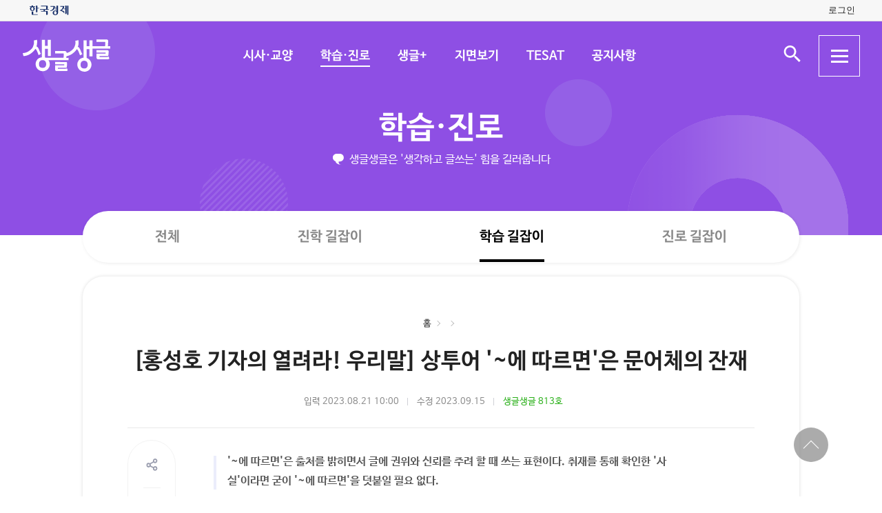

--- FILE ---
content_type: text/html; charset=UTF-8
request_url: https://sgsg.hankyung.com/article/2023081800061
body_size: 44454
content:
<!DOCTYPE html>
<html lang="ko">
    <head>
        <meta charset="UTF-8">
        <title>홍성호 기자의 열려라 우리말 상투어 에 따르면은 문어체의 잔재 | 생글생글</title>
        <meta name="viewport" content="width=device-width, initial-scale=1, maximum-scale=1">
        <meta http-equiv="X-UA-Compatible" content="IE=edge,chrome=1">
        <meta name="title" content="[홍성호 기자의 열려라! 우리말] 상투어 &#039;~에 따르면&#039;은 문어체의 잔재 | 생글생글">
        <meta name="description" content="[홍성호 기자의 열려라! 우리말] 상투어 &#039;~에 따르면&#039;은 문어체의 잔재">
        <meta name="author" content="생글생글">
        <meta property="og:title" content="[홍성호 기자의 열려라! 우리말] 상투어 &#039;~에 따르면&#039;은 문어체의 잔재 | 생글생글">
        <meta property="og:url" content="https://sgsg.hankyung.com/article/2023081800061">
        <meta property="og:type" content="website">
        <meta property="og:image" content="https://static.hankyung.com/img/sgsg/og-img-sgsg.jpg">
        <meta property="og:description" content="[홍성호 기자의 열려라! 우리말] 상투어 &#039;~에 따르면&#039;은 문어체의 잔재">
        <meta name="twitter:card" content="summary_large_image">
        <meta name="twitter:image" content="https://static.hankyung.com/img/sgsg/og-img-sgsg.jpg">
    
        <link rel="shortcut icon" href="https://www.hankyung.com/favicon.ico">
        <link rel="stylesheet" href="https://hkstatic.hankyung.com/plugin/slick/slick.custom.css?v=202511281409">
        <link rel="stylesheet" href="https://hkstatic.hankyung.com/css/rel/sgsg/common-v2.css?v=202511281409">
        <style type="text/css">
        .article-body {font-size: 16px;}
        .article-body {}
        </style>
        <script src="https://hkstatic.hankyung.com/plugin/jquery-1.12.4.min.js?v=202511281409"></script>
        <script src="https://hkstatic.hankyung.com/plugin/slick/slick.min.js?v=202511281409"></script>
        <script type="text/javascript" src="https://hkstatic.hankyung.com/plugin/jquery.cookie.js?v=202511281409"></script>
        <script type="text/javascript" src="https://hkstatic.hankyung.com/plugin/clipboard.min.js?v=202511281409"></script>
        <script type="text/javascript" src="https://developers.kakao.com/sdk/js/kakao.min.js"></script>
        
        <!-- Google Tag Manager -->
<script>(function(w,d,s,l,i){w[l]=w[l]||[];w[l].push({'gtm.start':
new Date().getTime(),event:'gtm.js'});var f=d.getElementsByTagName(s)[0],
j=d.createElement(s),dl=l!='dataLayer'?'&l='+l:'';j.async=true;j.src=
'https://www.googletagmanager.com/gtm.js?id='+i+dl;f.parentNode.insertBefore(j,f);
})(window,document,'script','dataLayer','GTM-N3S38B8');</script>
<!-- End Google Tag Manager -->
        <script>
            var depth1 = "sgguide";
            var depth2 = "study";
            var lnbTitle = "";
            var module = "view";
            var isMain = "";
            
            var aid = "2023081800061";
            var kakaoImg = "https://static.hankyung.com/img/sgsg/og-img-sgsg.jpg";
                
            var snsData = {
                aid : "2023081800061",
                url : "https://sgsg.hankyung.com/article/2023081800061",
                title : "[홍성호 기자의 열려라! 우리말] 상투어 &#039;~에 따르면&#039;은 문어체의 잔재",
                image : "https://static.hankyung.com/img/sgsg/og-img-sgsg.jpg",
                imageWidth : "200",
                imageHeight : "200"
            };

            var isMobile = '';
        </script>
        <script src="https://hkstatic.hankyung.com/plugin/function.hk.js?v=202511281409"></script>
        <script src="https://sgsg.hankyung.com/js/common.js?v=20211201"></script>

		
		<script src="/js/salesforce.js?v=202511281409" async></script>

        
        <!--[if lt IE 9]>
            <script src="https://hkstatic.hankyung.com/plugin/html5.js?v=202511281409"></script>
            <script src="https://hkstatic.hankyung.com/plugin/respond.min.js?v=202511281409"></script>
        <![endif]-->

        <script>
            var fontSize = "16";
        </script>
    </head>
<body>
    <div id="wrap" class="sub view-wrap">
        <div class="skip-navi">
            <a href="#contents">본문 바로가기</a>
        </div>

        <div class="top-util-area">
            <div class="top-util-inner">
								<div class="util-items lt">
                    <div class="item logo-area">
                        <a href="https://www.hankyung.com/" class="logo-hk">
                            <img src="https://static.hankyung.com/img/logo/logo-hk.svg" alt="한국경제">
                        </a>
                    </div>
                </div>
                <div class="util-items rt">
                    
                    <!-- 2024.08.28 주석 처리 -->
					<!-- <div class="item">
                        <a href="#" class="btn-my-pay" target="_blank">구독내역</a>
                    </div> -->
                    
					<div class="item zone-login">
						<a href="#" class="login-link btn-login"><span class="txt">로그인</span></a>
						<a href="javascript:void(0)" class="login-link btn-my-layer user-name" style="display:none;">내정보</a>
						
						<div class="layer-my">
                            <!-- <div class="user-info">
                                <div class="account-info">
                                    <p class="email">
										<span class="icon-mylogin"><span class="blind"></span></span>
										<span class="txt"></span>
									</p>
                                </div>
                                <div class="btns">
                                    <a href="#" class="btn-account">계정관리</a>
                                    <a href="#" class="btn-logout">로그아웃</a>
                                </div>
                            </div> -->
                            <!-- [2024.08.27] 회원레이어 로그인 후 스타일: 닷컴과 동일하게 ui 조정 -->
                            <div class="hk-user__layer">
                                <div class="layer-inner">
                                    <div class="hk-user__info after">
                                        <div class="info__mypages">
                                            <div class="my-item my-item-account">
                                                <a href="#" class="my-item__link btn-account">
                                                    <div class="my-item__icon account-email-icon">
                                                        <span class="icon-mylogin"><span class="blind"></span></span>
                                                    </div>
                                                    <div class="my-item__txt">
                                                        <p class="tit account-email txt"></p>
                                                        <p class="desc">계정관리</p>
                                                    </div>
                                                </a>
                                            </div>
                                            <div class="my-item my-item-subscribe">
                                                <a href="#" class="my-item__link btn-my-pay">
                                                    <div class="my-item__txt ">
                                                        <p class="tit">구독</p>
                                                        <p class="desc">유료 상품</p>
                                                    </div>
                                                </a>
                                            </div>
                                        </div>
                                        <div class="hk-user__links">
                                            <div class="item">
                                                <a href="#" class="logout-btn">로그아웃</a>
                                            </div>
                                            <div class="item">
                                                <a href="https://www.hankyung.com/help" class="item" rel="nofollow">고객센터</a>
                                            </div>
                                        </div>
                                    </div>
                                </div>
                                <button type="button" class="btn-close-layer">
                                    <span class="blind">회원 메뉴 닫기</span>
                                </button>  
                            </div>
                            <!-- // [2024.08.27] -->

                            <!-- <div class="hk-user__layer">
                                <div class="layer-inner">
                                    <div class="hk-user__info after">
                                        <div class="info__mypages">
                                            <div class="my-item my-item-account">
                                                <a href="#" class="my-item__link">
                                                    <div class="my-item__txt">
                                                        <p class="tit account-email">hankyung12345@hankyung.com</p>
                                                        <p class="desc">계정관리</p>
                                                    </div>
                                                </a>
                                            </div>
                                            <div class="my-item my-item-subscribe">
                                                <a href="#" class="my-item__link">
                                                    <div class="my-item__txt">
                                                        <p class="tit">마이구독</p>
                                                        <p class="desc">유료상품 관리</p>
                                                    </div>
                                                </a>
                                            </div>
                                        </div>
                                        <div class="hk-user__links">
                                            <div class="item">
                                                <a href="#">로그아웃</a>
                                            </div>
                                            <div class="item">
                                                <a href="https://www.hankyung.com/help" class="item" rel="nofollow">고객센터</a>
                                            </div>
                                        </div>
                                    </div>
                                </div>
                                <button type="button" class="btn-close-layer">
                                    <span class="blind">회원 메뉴 닫기</span>
                                </button>  
                            </div> -->
                        </div>
                    </div>
					
                </div>
				
				<script src="/js/login.js?v=20240320"></script>            </div>
        </div>

        <header class="header">
            <div class="inner">
                <div class="header-cont">
    <h1 class="logo"><a href="/" class="logo-sgsg"><span class="blind">생글생글</span></a></h1>
    <div class="gnb">
        <ul>
            <li data-id="sgnews"><a href="https://sgsg.hankyung.com/sgnews/allnews">시사·교양</a></li>
            <li data-id="sgguide"><a href="https://sgsg.hankyung.com/sgguide/allnews">학습·진로</a></li>
            <li data-id="sgplus"><a href="https://sgsg.hankyung.com/sgplus/report">생글+</a></li>
            <li data-id="paper"><a href="https://sgsg.hankyung.com/paper">지면보기</a></li>
            <li data-id="tesat"><a href="https://sgsg.hankyung.com/tesat">TESAT</a></li>
            <li data-id="board"><a href="https://sgsg.hankyung.com/board">공지사항</a></li>
        </ul>
    </div>
	
    <div class="search-area">
        <button class="btn-open-search"><span class="blind">검색 입력창 열기</span></button>
        <div class="layer-search">
            <form name="search" method="get" action="/search">
                <fieldset>
                    <legend>통합검색</legend>
                    <input type="text" name="query" placeholder="검색어를 입력해주세요" title="검색어 입력" class="inp-txt" autocomplete="off">
                    <button type="submit" class="btn-search"><span class="blind">검색</span></button>
                </fieldset>
            </form>
        </div>
    </div>

    <button type="button" class="btn-allmenu">
        <span class="blind">전체메뉴</span>
        <div class="line-area"><span class="bar"></span></div>
    </button>
    <div class="layer-allmenu">

        <div class="allmenu-inner">
            <!-- [D] 푸터 사이트맵과 마크업 동일 -->
            <div class="sitemap-menu">
                <div class="service-wrap">
                    <div class="sv-cate">
                        <strong class="sv-tit"><a href="https://sgsg.hankyung.com/sgnews/allnews">시사·교양</a></strong>
                        <ul class="sv-list">
                            <li><a href="https://sgsg.hankyung.com/sgnews/economy">경제</a></li>
                            <li><a href="https://sgsg.hankyung.com/sgnews/history">역사</a></li>
                            <li><a href="https://sgsg.hankyung.com/sgnews/science">과학</a></li>
                            <li><a href="https://sgsg.hankyung.com/sgnews/culture">교양</a></li>
                        </ul>
                    </div>
                    <div class="sv-cate">
                        <strong class="sv-tit"><a href="https://sgsg.hankyung.com/sgguide/allnews">학습·진로</a></strong>
                        <ul class="sv-list">
                            <li><a href="https://sgsg.hankyung.com/sgguide/enter">진학 길잡이</a></li>
                            <li><a href="https://sgsg.hankyung.com/sgguide/study">학습 길잡이</a></li>
                            <li><a href="https://sgsg.hankyung.com/sgguide/career">진로 길잡이</a></li>
                        </ul>
                    </div>
                    <div class="sv-cate">
                        <strong class="sv-tit"><a href="https://sgsg.hankyung.com/sgplus/report">생글+</a></strong>
                        <ul class="sv-list">
                            <li><a href="https://sgsg.hankyung.com/sgplus/report">생글기자</a></li>
                            <li><a href="https://sgsg.hankyung.com/sgplus/playeconomy">경제야 놀자</a></li>
                            <li><a href="https://sgsg.hankyung.com/sgplus/art73">7과 3의 예술</a></li>
                            <li><a href="https://sgsg.hankyung.com/sgplus/sudoku">스도쿠 여행</a></li>
                            <li><a href="https://sgsg.hankyung.com/sgplus/quiz">경제·금융 상식 퀴즈</a></li>
                        </ul>
                    </div>
                    <div class="sv-cate">
                        <strong class="sv-tit"><a href="https://sgsg.hankyung.com/tesat">TESAT</a></strong>
                        <ul class="sv-list">
                            <li><a href="https://sgsg.hankyung.com/tesat">TESAT 안내</a></li>
                            <li><a href="https://sgsg.hankyung.com/tesat/study">TESAT 공부하기</a></li>
                            <li><a href="https://www.tesat.or.kr/html.frm.junior.intro/outline.regular" target="_blank">주니어 테샛</a></li>
                        </ul>
                    </div>
                    <div class="sv-cate sv-tit-area">
                        <a href="https://sgsg.hankyung.com/paper">지면보기</a>
                        <a href="https://sgsg.hankyung.com/subscribe">구독신청</a>
                        <a href="https://sgsg.hankyung.com/board">공지사항</a>
                        <a href="https://www.hankyung.com/help/faq/sgsg?category_id=6" target="_blank">고객센터</a>
                    </div>
                </div>
            </div>
        </div>
        <button class="btn-close-allmenu"><span class="blind">전체메뉴 닫기</span></button>
    </div>
</div>

                <!-- GNB -->
                <div class="lnb">
    <div class="lnb-cont">
        <h2 class="lnb-tit">
            <a href=""></a>
        </h2>
        <p>생글생글은 '생각하고 글쓰는' 힘을 길러줍니다</p>
        <div class="lnb-menu" style="display:none;">
            <div class="inner-scroll">
                <ul class="lnb-list" data-id="sgnews" data-name="시사·교양" data-wrap="list-wrap" style="display:none;">
                    <li><a href="/sgnews/allnews">전체</a></li>
                    <li><a href="/sgnews/economy">경제</a></li>
                    <li><a href="/sgnews/history">역사</a></li>
                    <li><a href="/sgnews/science">과학</a></li>
                    <li><a href="/sgnews/culture">교양</a></li>
                </ul>
                <ul class="lnb-list" data-id="sgguide" data-name="학습·진로" data-wrap="learning-wrap" style="display:none;">
                    <li><a href="/sgguide/allnews">전체</a></li>
                    <li><a href="/sgguide/enter">진학 길잡이</a></li>
                    <li><a href="/sgguide/study">학습 길잡이</a></li>
                    <li><a href="/sgguide/career">진로 길잡이</a></li>
                </ul>
                <ul class="lnb-list" data-id="sgplus" data-name="생글+" data-wrap="resting-wrap" style="display:none;">
                    <li><a href="/sgplus/report">생글기자</a></li>
                    <li><a href="/sgplus/playeconomy">경제야 놀자</a></li>
                    <li><a href="/sgplus/art73">7과 3의 예술</a></li>
                    <li><a href="/sgplus/sudoku">스도쿠여행</a></li>
                    <li><a href="/sgplus/quiz">경제·금융 상식 퀴즈</a></li>
                </ul>
                <ul class="lnb-list" data-id="tesat" data-name="TESAT" data-wrap="tesat-wrap" style="display:none;">
                    <li><a href="/tesat">TESAT 안내</a></li>
                    <li><a href="/tesat/study">TESAT 공부하기</a></li>
                    <li><a href="http://www.tesat.or.kr/html.frm.junior.intro/outline.regular" target="_blank">주니어 테샛</a></li>
                </ul>
				<ul class="lnb-list" data-id="subscribe" data-name="구독신청" data-wrap="subs-wrap" style="display:none;">
                    <li><a href="/subscribe">구독신청</a></li>
                    <!--<li><a href="/subscribe/history">구독내역</a></li>-->
                </ul>
            </div>
        </div>
    </div>
</div>
<script>
    var path = "";

    if (depth2 == '') {
        path = '/'+depth1;
    } else {
        path = '/'+depth1+'/'+depth2;
    }
    
    var pageModule = location.pathname.split('/')[1];

    $(function(){
        var selectMenu = $('ul.lnb-list[data-id="'+depth1+'"]');

        if (selectMenu.length > 0) {
            
			if( selectMenu.data('id') != 'subscribe' )
			{
				$('.lnb-menu').show();
				selectMenu.show();
			}

            if (selectMenu.find('li > a[href="'+path+'"]').length > 0) {
                selectMenu.find('li > a[href="'+path+'"]').parents('li').addClass('on');
            } else {
                selectMenu.find('li:eq(0)').addClass('on');
            }

            // 메뉴 스크롤 위치 변경
            var scrollPosition = selectMenu.find('li.on').offset();
            $(".lnb-menu > .inner-scroll").scrollLeft(scrollPosition.left-50);

            $('h2.lnb-tit > a').text(selectMenu.data('name'));
            $('h2.lnb-tit > a').attr('href',selectMenu.find('li:eq(0) > a').attr('href'));
            
            if(pageModule != 'article') {
                // 메타태그 세팅
                
                document.title = selectMenu.data('name')+' | 생글생글';
                $('meta[name=title]').attr('content', selectMenu.data('name')+' | 생글생글');
                $('#meta_og_title').attr('content', selectMenu.data('name')+' | 생글생글');
            }
        } else {
            if (lnbTitle == '') lnbTitle = "생글생글";
            $('h2.lnb-tit > a').text(lnbTitle);
            $('h2.lnb-tit > a').attr('href', path);
            $('h3.cont-tit').show();
        }
        
        $('#wrap').addClass(selectMenu.data('wrap'));
        
        $('.gnb > ul > li[data-id="'+depth1+'"]').addClass('on');
    })
</script>                <!-- // GNB -->
            </div>
        </header>  

        <main id="contents" class="contents">
            <div class="inner">
                <div class="view-cont-wrap">
                    <div class="nav-wrap">
                        <ul class="nav-area">
                            <li><a href="https://sgsg.hankyung.com/">홈</a></li>
                            <li data-id="hbar1"><a href="https://sgsg.hankyung.com/sgguide"></a></li>
                            <li data-id="hbar2"><strong><a href="https://sgsg.hankyung.com/sgguide/study"></a></strong></li>
                        </ul>
                    </div>
                    <div class="view-cont-area">
                        <div class="article-head">
                            <h1 class="article-tit">[홍성호 기자의 열려라! 우리말] 상투어 '~에 따르면'은 문어체의 잔재</h1>
  
                            <div class="date-info">
                                <span class="input">입력 2023.08.21 10:00</span><br class="is-mobile">
                                <span class="modify">수정 2023.09.15</span>
                                
                                    <span class="num"><a href="https://sgsg.hankyung.com/paper/813/18" class="link-txt">생글생글 813호</a></span>
                            </div>
                            <div class="article-util">
                                <div class="util-area">
                                    <div class="util-item share-area">
                                        <!-- [D] 활성화 클래스 active -->
                                        <button type="button" class="btn-share util-area" title="sns 공유"><span class="blind">sns 공유</span></button>
                                        <ul class="util-list share-list">
                                            <li class="msg"><a href="#" data-aid="2023081800061"><span class="blind">메세지 공유</span></a></li>
                                            <li class="facebook"><a href="javascript:void(0);" onclick="openSNS('facebook','https://sgsg.hankyung.com/article/2023081800061','');"><span class="blind">페이스북 공유</span></a></li>
                                            <li class="twitter twitter-x"><a href="javascript:void(0);" onclick="openSNS('twitter','https://sgsg.hankyung.com/article/2023081800061','');"><span class="blind">엑스 공유</span></a></li>
                                            <li class="naver"><a href="javascript:void(0);" onclick="openSNS('navershare','https://sgsg.hankyung.com/article/2023081800061','')"><span class="blind">네이버 공유</span></a></li>
                                            <li class="naverband"><a href="javascript:void(0);" onclick="openSNS('naverband','https://sgsg.hankyung.com/article/2023081800061','');"><span class="blind">네이버밴드 공유</span></a></li>
                                            <li class="kakao"><a href="javascript:void(0);" onclick="sendLinkKakao();" ><span class="blind">카카오톡 공유</span></a></li> 
                                        </ul>
                                    </div>
                                    <div class="util-item font-area">
                                        <button type="button" class="btn-font util-area" title="글자 크기 조절"><span class="blind">글자 크기 조절</span></button>
                                        <ul class="util-list font-list">
                                            <li class="font-small1" data-fs="12"><button type="button" ><span class="blind">폰트사이즈 -4 작게</span></button></li>
                                            <li class="font-small2" data-fs="14"><button type="button"><span class="blind">폰트사이즈 -2 작게</span></button></li>
                                            <li class="font-standard" data-fs="16"><button type="button"><span class="blind">폰트사이즈 기준</span></button></li>
                                            <li class="font-big1" data-fs="18"><button type="button"><span class="blind">폰트사이즈 +2 크게</span></button></li>
                                            <li class="font-big2" data-fs="20"><button type="button"><span class="blind">폰트사이즈 + 크게</span></button></li>
                                        </ul>
                                    </div>
                                    <button type="button" class="btn-print util-area" title="인쇄" data-aid="2023081800061"><span class="blind">인쇄</span></button>
                                    <button type="button" class="btn-copy util-area" title="링크 복사" data-clipboard-text="https://sgsg.hankyung.com/article/2023081800061"><span class="blind">링크 복사</span></button>
                                </div>
                            </div>
                        </div>
                        <div class="article-body-wrap">
                            <div class="article-body">
                                <div class="summary">'~에 따르면'은 출처를 밝히면서 글에 권위와 신뢰를 주려 할 때 쓰는 표현이다. 취재를 통해 확인한 '사실'이라면 굳이 '~에 따르면'을 덧붙일 필요 없다.</div>
                                문장을 힘 있게 쓰기 위해서는 &lsquo;간결함&rsquo;이 필수다. 상투적 표현은 특별한 의미 없이, 습관적으로 덧붙이는 말을 가리킨다. 일상 소통에서 상투어는 &lsquo;친교적 기능&rsquo;을 발휘하는 등 그 나름대로 의미가 있지만, 보고문이나 기사 문장 같은 실용문에서는 군더더기에 불과하다. 간결하게 끊어 쓸 때 &lsquo;힘 있는 문장&rsquo;이 나온다. 올여름 한반도를 할퀴고 간 태풍 &lsquo;카눈&rsquo; 소식을 전한 보도 문장을 통해 글쓰기 실전 연습을 해보자.<strong class="hk-sub-headline"><span style="color:#0000ff;"> 군더더기라 &lsquo;힘 있는 문장&rsquo;에 걸림돌</span></strong>① &ldquo;9일 기상청에 따르면 &lsquo;카눈&rsquo;은 10일 오전 전남과 경남 사이 남해안에 상륙 후 내륙을 관통해 북진하고, 11일 새벽 북한으로 이동할 것으로 보인다.&rdquo; 지난 9일 언론들은 일제히 북상 중인 태풍 소식을 전했다. 찬찬히 읽다 보면 좀 어색한 데가 눈에 띌 것이다. 혹시 금세 보이지 않는다면 다른 문장을 살펴보자. 이런 예문은 흔한데, 이게 왜 문제가 되는지조차 모르고 쓴다는 뜻이다.<br /><br />② &ldquo;기상청에 따르면 폭염주의보는 최고기온이 33℃ 이상인 날이 이틀 연속 이어질 때 발령된다.&rdquo; ③ &ldquo;법조계에 따르면 국내 대형 로펌들은 최근 앞다퉈 &lsquo;국정감사 증인 컨설팅&rsquo; 전략을 개발해 운영하기 시작했다.&rdquo; ④ &ldquo;재계에 따르면 삼성전자&middot;SK&middot;현대차&middot;LG그룹 등 국내 주요 대기업은 자율복장제를 시행 중이다.&rdquo;(편의상 날짜는 뺐다.)<br /><br />&lsquo;~에 따르면&rsquo;은 출처를 나타내는 인용구다. 이 말을 아무 데나 남발하는 경향이 있다. 이 말은 예전에 쓰던 한자어 &lsquo;~에 의하면&rsquo;을 대체한 것인데, 별 의미 없이 습관적으로 붙이는 경우가 많다. &lsquo;~에 따르면&rsquo;은 꼭 취재원을 밝혀야 할 때 붙이는 게 바른 용법이다. 가령 △새로운, 잘 알려지지 않은 내용이라 기사에 신뢰와 권위를 더하고자 할 때가 그런 경우다. 또 △기자가 직접 확인한 사실이 아니어서 인용하는 것임을 드러내고 싶을 때도 붙인다. 그 외에는 대부분 군더더기라 문장을 늘어지게 할 뿐이다. 곧바로 말하고자 하는 내용(주절)을 제시하는 방식이 &lsquo;간결하고 힘 있는&rsquo; 표현법이다.<strong class="hk-sub-headline"><span style="color:#0000ff;"> &lsquo;측문한 바에 의하면&rsquo;에서 비롯된 말</span></strong>이제 이런 잣대로 예문을 들여다보자. ①은 태풍을 앞두고 기상청이 예보한 내용으로, 기상청의 일상 업무를 전달한 대목이다. 새삼 정색하고 &lsquo;~에 따르면&rsquo;을 쓰기에는 격에 맞지 않는다. 기상청이 밝힌 것이므로 곧바로 &ldquo;기상청은 9일 카눈이 &hellip; 이동할 것으로 예상된다고 밝혔다&rdquo;라고 하면 그만이다. ②에서도 전하려는 내용이 새로운 사실이 아니라 통상적인 기상청 업무 사항이므로 바로 &lsquo;기상청&rsquo;을 주어로 잡아 쓰면 된다. &ldquo;기상청은 최고기온이 33℃ 이상인 날이 이틀 연속 이어지면 폭염주의보를 발령한다.&rdquo; 주체가 드러나고 어순을 바꿔 능동문으로 쓸 수 있어 문장이 탄탄해진다.<br /><br />예문 ③은 &lsquo;법조계에 따르면&rsquo;을 삭제하고 &ldquo;국내 대형 로펌들은 최근 &hellip; 시작했다&rdquo;라고 쓰는 게 힘 있는 문장이다. &lsquo;~에 따르면&rsquo;은 출처를 밝히면서 글에 권위와 신뢰를 주려 할 때 쓰는 표현이다. 취재를 통해 확인한 &lsquo;사실&rsquo;이라면 굳이 &lsquo;~에 따르면&rsquo;을 덧붙일 필요 없다. 예문 ④ 역시 &ldquo;삼성전자 등 국내 주요 대기업은 자율복장제를 시행 중이다&rdquo;로 쓰면 충분하다. 이미 여러 대기업에서 자율복장제를 채택하고 있다는 보도가 많이 나왔다. 뻔한 내용을 새삼스럽게 &lsquo;~에 따르면&rsquo; 하고 쓰는 것은 어색하다. 무심코 습관적으로 붙이는 표현일 뿐이다.<br /><br />
                        <figure class="article-figure figure-l" style="width:154px;">
                            <div class="figure-img">
                            <img src="https://img.hankyung.com/photo/202308/AA.27975217.1.jpg" alt="이투데이 기사심사위원·前 한국경제신문 기사심사부장 ">
                        
                            </div><figcaption class="figure-caption" style="width:154px">이투데이 기사심사위원·前 한국경제신문 기사심사부장 </figcaption></figure>1960년대까지만 해도 기사 첫머리에 으레 &lsquo;측문한 바에 依(의)하면&rsquo; 같은 한자어 투 말이 따라붙었다. &lsquo;측문(仄聞)&rsquo;은 &lsquo;얼핏 풍문으로 들음&rsquo;이란 뜻이다. 仄(측)이 희미하다, 어렴풋하다는 뜻으로, &lsquo;측문한 바에 의하면&rsquo;은 &lsquo;정확하지는 않지만 이러저러한 말이 있더라&rsquo; 하고 전하는 표현이다. 이 말이 &lsquo;들리기론&rsquo; 또는 &lsquo;~에 의하면&rsquo;을 거쳐 &lsquo;~에 따르면&rsquo; 꼴로 바뀌어 지금까지 이어져 오고 있다. 구태의연한 문어체 표현의 잔재라 그리 좋은 표현이 아니다. 더구나 애초 불확실함을 빠져나가기 위해 생긴 말이라 확인된 사실에는 쓸 이유가 없다.
                            </div>
                        </div>
    
                        <div class="article-module-wrap">
                            <!-- [D] 관련 태그 -->
                            <div class="article-module article-module-tag">
                                    <a href="https://sgsg.hankyung.com/tag/20230816100627241">#에 따르면</a>
                                    <a href="https://sgsg.hankyung.com/tag/20230816100627088">#문어체의 잔재</a>
                                    <a href="https://sgsg.hankyung.com/tag/20230816100627704">#간결함</a>
                                    <a href="https://sgsg.hankyung.com/tag/20200422151910725">#열려라 우리말</a>
                                    <a href="https://sgsg.hankyung.com/tag/20181015114628818">#상투어</a>
                                    <a href="https://sgsg.hankyung.com/tag/20160706040321378">#생글생글</a>
                                    <a href="https://sgsg.hankyung.com/tag/20170407172929847">#홍성호 기자의 열려라! 우리말</a>
                            </div>
                            
                            <!-- [D] 기자영역 -->

                            <!-- 관련 기사 -->
                            <div class="article-module article-rel-list">
                                <div class="article-module-tit">
                                    <strong><a href="https://sgsg.hankyung.com/series/1509002024">홍성호 기자의 열려라 우리말</a></strong>
                                </div>
                                <ul class="news-list">
                                    <li class="item">
                                        <div class="thumb">
                                            <a href="https://sgsg.hankyung.com/article/2025112173791"><img src="https://img.hankyung.com/photo/202511/AA.42447776.3.jpg" alt="[홍성호 기자의 열려라! 우리말] '서울과 수도권 지역'이 어색한 까닭"></a>
                                        </div>
                                        <div class="txt-cont">
                                            <h3 class="news-tit"><a href="https://sgsg.hankyung.com/article/2025112173791">[홍성호 기자의 열려라! 우리말] '서울과 수도권 지역'이 어색한 까닭</a></h3>
                                        </div>
                                    </li>
                                    <li class="item">
                                        <div class="thumb">
                                            <a href="https://sgsg.hankyung.com/article/2025111435621"><img src="https://img.hankyung.com/photo/202511/AA.42376063.3.jpg" alt="[홍성호 기자의 열려라! 우리말] 한자어인 듯 한자어 아닌 우리말들"></a>
                                        </div>
                                        <div class="txt-cont">
                                            <h3 class="news-tit"><a href="https://sgsg.hankyung.com/article/2025111435621">[홍성호 기자의 열려라! 우리말] 한자어인 듯 한자어 아닌 우리말들</a></h3>
                                        </div>
                                    </li>
                                    <li class="item">
                                        <div class="thumb">
                                            <a href="https://sgsg.hankyung.com/article/2025110796901"><img src="https://img.hankyung.com/photo/202511/AA.42309031.3.jpg" alt="[홍성호 기자의 열려라! 우리말] &quot;밥 한번 먹자&quot; 남발해선 안되는 까닭"></a>
                                        </div>
                                        <div class="txt-cont">
                                            <h3 class="news-tit"><a href="https://sgsg.hankyung.com/article/2025110796901">[홍성호 기자의 열려라! 우리말] "밥 한번 먹자" 남발해선 안되는 까닭</a></h3>
                                        </div>
                                    </li>
                                </ul>
                            </div>
                        </div>
                    </div>
                    <!-- [D] 기사뷰 안에서 탑버튼 작동 -->
                    <div class="btn-top-area">
                        <div class="btn-position">
                            <button type="button" class="btn-top"><span class="blind">상단 바로가기</span></button>
                        </div>
                    </div>
                </div>
            </div>            
        </main>
        <script src="https://sgsg.hankyung.com/js/view.js?v=20211130_2"></script>

        <footer class="footer">
    <div class="inner">
        <div class="foot-top">
            <strong class="foot-tit">생글생글</strong>
            <div class="sitemap-menu">
                <div class="service-wrap">
                    <div class="sv-cate">
                        <strong class="sv-tit"><a href="https://sgsg.hankyung.com/sgnews/allnews">시사·교양</a></strong>
                        <ul class="sv-list">
                            <li><a href="https://sgsg.hankyung.com/sgnews/economy">경제</a> </li>
                            <li><a href="https://sgsg.hankyung.com/sgnews/history">역사</a></li>
                            <li><a href="https://sgsg.hankyung.com/sgnews/science">과학</a></li>
                            <li><a href="https://sgsg.hankyung.com/sgnews/culture">교양</a></li>
                        </ul>
                    </div>
                    <div class="sv-cate">
                        <strong class="sv-tit"><a href="https://sgsg.hankyung.com/sgguide/allnews">학습·진로</a></strong>
                        <ul class="sv-list">
                            <li><a href="https://sgsg.hankyung.com/sgguide/enter">진학 길잡이</a></li>
                            <li><a href="https://sgsg.hankyung.com/sgguide/study">학습 길잡이</a></li>
                            <li><a href="https://sgsg.hankyung.com/sgguide/career">진로 길잡이</a></li>
                        </ul>
                    </div>
                    <div class="sv-cate">
                        <strong class="sv-tit"><a href="https://sgsg.hankyung.com/sgplus/report">생글+</a></strong>
                        <ul class="sv-list">
                            <li><a href="https://sgsg.hankyung.com/sgplus/report">생글기자</a></li>
                            <li><a href="https://sgsg.hankyung.com/sgplus/playeconomy">경제야 놀자</a></li>
                            <li><a href="https://sgsg.hankyung.com/sgplus/art73">7과 3의 예술</a></li>
                            <li><a href="https://sgsg.hankyung.com/sgplus/sudoku">스도쿠 여행</a></li>
                            <li><a href="https://sgsg.hankyung.com/sgplus/quiz">경제·금융 상식 퀴즈</a></li>
                        </ul>
                    </div>
                    <div class="sv-cate">
                        <strong class="sv-tit"><a href="https://sgsg.hankyung.com/tesat">TESAT</a></strong>
                        <ul class="sv-list">
                            <li><a href="https://sgsg.hankyung.com/tesat">TESAT 안내</a></li>
                            <li><a href="https://sgsg.hankyung.com/tesat/study">TESAT 공부하기</a></li>
                            <li><a href="http://www.tesat.or.kr/html.frm.junior.intro/outline.regular" target="_blank" rel="nofollow">주니어 테샛</a></li>
                        </ul>
                    </div>
                    <!-- <div class="sv-cate">
                        <strong class="sv-tit"><a href="https://sgsg.hankyung.com/sgplus/playeconomy">생글 추천 콘텐츠</a></strong>
                        <ul class="sv-list">
                            <li><a href="https://sgsg.hankyung.com/sgplus/playeconomy">경제야 놀자</a></li>
                            <li><a href="https://sgsg.hankyung.com/sgplus/art73">7과 3의 예술</a></li>
                            <li><a href="https://sgsg.hankyung.com/sgplus/ten01">우빈의 리듬파워</a></li>
                            <li><a href="https://sgsg.hankyung.com/sgplus/ten02">김지원의 인서트</a></li>
                            <li><a href="https://sgsg.hankyung.com/sgplus/ten03">노규민의 영화人싸</a></li>
                        </ul>
                    </div> -->
                    <div class="sv-cate">
                        <strong class="sv-tit"><a href="https://sgsg.hankyung.com/paper">지면보기</a></strong>
                        <ul class="sv-list">
                            <li><a href="https://sgsg.hankyung.com/subscribe"><strong class="sv-tit">구독신청</strong></a></li>
                            <li><a href="https://sgsg.hankyung.com/board"><strong class="sv-tit">공지사항</strong></a></li>
                            <li><a href="https://www.hankyung.com/help/faq/sgsg?category_id=6" target="_blank" rel="nofollow"><strong class="sv-tit">고객센터</strong></a></li>
                            <!-- <li><a href="https://www.hankyung.com/help/qna" target="_blank" rel="nofollow"><strong class="sv-tit">1:1 문의</strong></a></li> -->
                        </ul>
                    </div>
                </div>
            </div>
        </div>
        <div class="foot-cont">
            <a href="https://company.hankyung.com/ked/" target="_blank" rel="nofollow">회사소개</a>
            <a href="https://www.hankyung.com/help/ethics" target="_blank" rel="nofollow">기자윤리강령</a>
            <a href="https://www.hankyung.com/help/policy?category=%EA%B0%9C%EC%9D%B8%EC%A0%95%EB%B3%B4%EC%B2%98%EB%A6%AC%EB%B0%A9%EC%B9%A8" target="_blank" rel="nofollow"><strong>개인정보처리방침</strong></a>
            <a href="https://www.hankyung.com/help/policy?category=%EC%9D%B4%EC%9A%A9%EC%95%BD%EA%B4%80" target="_blank" rel="nofollow">서비스이용약관</a>
            <a href="https://sgsg.hankyung.com/sitemap">사이트맵</a>
            <a href="https://www.hankyung.com/help/faq/sgsg?category_id=6" target="_blank" rel="nofollow">고객센터</a>
            <!-- <a href="https://www.hankyung.com/help/qna" target="_blank" rel="nofollow">1:1 문의</a> -->
            <span>문의전화: <a href="tel:02-360-4069">02-360-4069</a></span>
        </div>
        <address>주소: 04505 서울시 중구 청파로 463 한국경제신문사 3층 경제교육연구소</address>
        <div class="foot-cont">
            <span>발행인: 김정호 │ 편집인: 박수진</span>
            <span>이메일: <a href="mailto:nie@hankyung.com">nie@hankyung.com</a></span>
            <span>사업자등록번호: 110-81-07390</span>
            <span>통신판매업신고번호: 중구 02559</span>
        </div>
        <div class="foot-cont family-site">
            <span>한국경제 Family</span>
            <a href="https://www.hankyung.com/" target="_blank" rel="nofollow">한국경제신문</a>
            <a href="https://www.wowtv.co.kr/" target="_blank" rel="nofollow">한국경제 TV</a>
            <a href="https://magazine.hankyung.com/" target="_blank" rel="nofollow">한국경제매거진</a>
            <a href="http://bp.hankyung.com/" target="_blank" rel="nofollow">BOOK</a>
            <a href="https://tenasia.hankyung.com/" target="_blank" rel="nofollow">텐아시아</a>
            <a href="https://www.kedglobal.com/" target="_blank" rel="nofollow">KED Global</a>
        </div>
        <p class="copyright">Copyright 한국경제신문. All rights reserved.</p>
    </div>
</footer>
    </div>
</body>
</html>

--- FILE ---
content_type: text/css
request_url: https://static.hankyung.com/fonts/NanumBarunGothic/NanumBarunGothic.css
body_size: 851
content:
@charset "UTF-8";

/* webFont - NanumBarunGothic */

@font-face {
	font-family: 'NanumBarunGothic';
	font-style: normal;
	font-weight: 300;
	font-display: swap;
    src: local('NanumBarunGothic Light'),
		 url('https://static.hankyung.com/fonts/NanumBarunGothic/NanumBarunGothicWebLight.woff') format('woff');
}
@font-face {
	font-family: 'NanumBarunGothic';
	font-style: normal;
	font-weight: 400;
	font-display: swap;
    src: local('NanumBarunGothic Regular'),
		 url('https://static.hankyung.com/fonts/NanumBarunGothic/NanumBarunGothicWeb.woff') format('woff');
}
@font-face {
	font-family: 'NanumBarunGothic';
	font-style: normal;
	font-weight: 700;
	font-display: swap;
    src: local('NanumBarunGothic Bold'),
		 url('https://static.hankyung.com/fonts/NanumBarunGothic/NanumBarunGothicWebBold.woff') format('woff');
}

--- FILE ---
content_type: image/svg+xml
request_url: https://static.hankyung.com/resource/common/img/icon/icon-twitter-cir-x.svg
body_size: 712
content:
<svg xmlns="http://www.w3.org/2000/svg" xmlns:xlink="http://www.w3.org/1999/xlink" width="40" height="40" viewBox="0 0 40 40">
  <defs>
    <clipPath id="clip-path">
      <circle id="타원_47" data-name="타원 47" cx="20" cy="20" r="20" transform="translate(3054 -1025)"/>
    </clipPath>
  </defs>
  <g id="트위터-타원-블랙" transform="translate(-3054 1025)" clip-path="url(#clip-path)">
    <path id="제외_2" data-name="제외 2" d="M9604-2047.2h-40v-40h40v40ZM9583-2064.481h0l4.832,6.318H9594l-7.882-10.419,6.7-7.658h-3.066l-5.052,5.778-4.372-5.778H9574l7.562,9.887-7.166,8.19h3.068l5.53-6.319Zm7.381,4.483h-1.7l-11.092-14.5h1.824l10.969,14.5Z" transform="translate(-6510 1062.2)"/>
  </g>
</svg>
